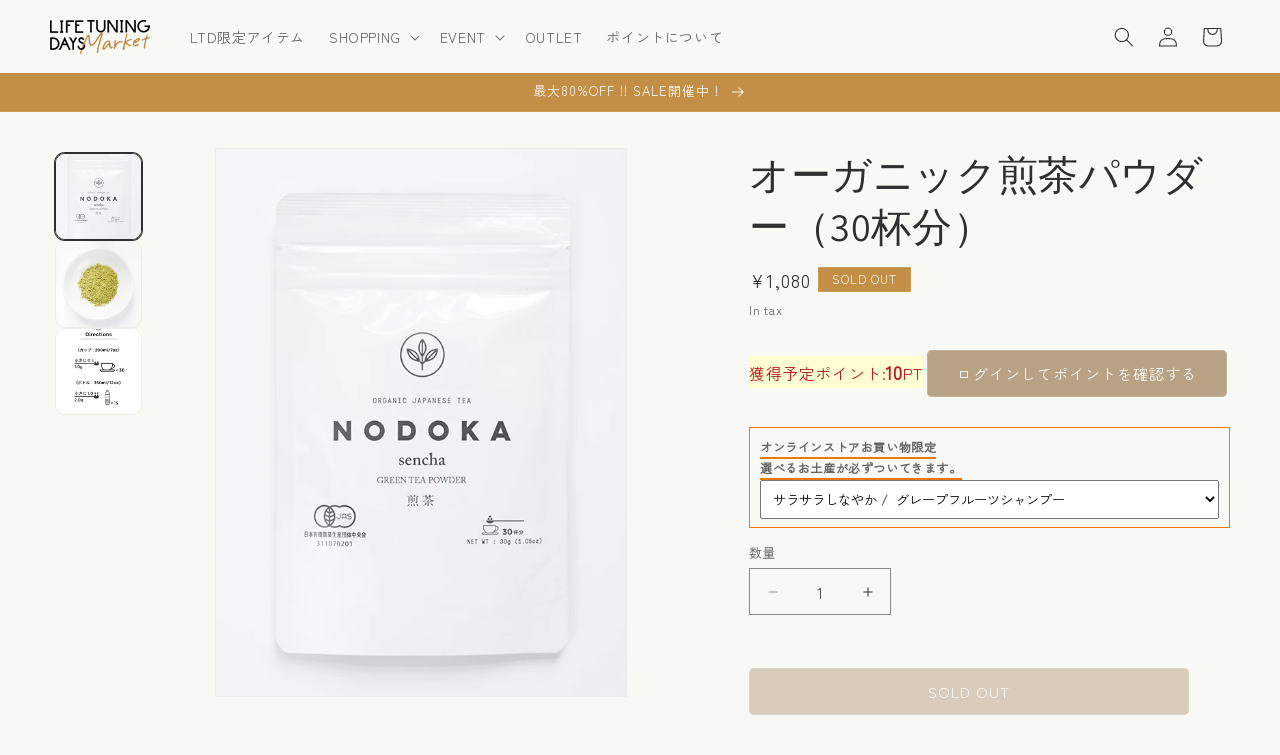

--- FILE ---
content_type: text/html; charset=utf-8
request_url: https://life-tuning-online.com/products/n3?variant=32892359573539&section_id=template--21512550547491__main
body_size: 7896
content:
<section id="shopify-section-template--21512550547491__main" class="shopify-section section"><product-info
  id="MainProduct-template--21512550547491__main"
  class="section-template--21512550547491__main-padding gradient color-scheme-3"
  data-section="template--21512550547491__main"
  data-product-id="4804204986403"
  data-update-url="true"
  data-url="/products/n3"
  
>
  <link href="//life-tuning-online.com/cdn/shop/t/9/assets/section-main-product.css?v=161818056142182136911756879093" rel="stylesheet" type="text/css" media="all" />
  <link href="//life-tuning-online.com/cdn/shop/t/9/assets/component-accordion.css?v=7971072480289620591756879093" rel="stylesheet" type="text/css" media="all" />
  <link href="//life-tuning-online.com/cdn/shop/t/9/assets/component-price.css?v=70172745017360139101756879093" rel="stylesheet" type="text/css" media="all" />
  <link href="//life-tuning-online.com/cdn/shop/t/9/assets/component-slider.css?v=14039311878856620671756879093" rel="stylesheet" type="text/css" media="all" />
  <link href="//life-tuning-online.com/cdn/shop/t/9/assets/component-rating.css?v=179577762467860590411756879093" rel="stylesheet" type="text/css" media="all" />
  <link href="//life-tuning-online.com/cdn/shop/t/9/assets/component-deferred-media.css?v=14096082462203297471756879093" rel="stylesheet" type="text/css" media="all" />

  
<link href="//life-tuning-online.com/cdn/shop/t/9/assets/product-img.css?v=75364063524769098531756879093" rel="stylesheet" type="text/css" media="all" />
<style data-shopify>.section-template--21512550547491__main-padding {
      padding-top: 27px;
      padding-bottom: 9px;
    }

    @media screen and (min-width: 750px) {
      .section-template--21512550547491__main-padding {
        padding-top: 36px;
        padding-bottom: 12px;
      }
    }


 @media screen and (max-width: 749px) {
    .addcart-btn-float {
      position:fixed;
      bottom: -20px;
	  left:0;
	  background: #fff;
      width: 100%;
      z-index: 100;
      padding: 0 1em;
      box-shadow: 0 0 3px #cfcfd1;
    }

    .float-cart-btn {
      text-align: center;
      display: block;
      background-color: #dcdc;
	  border: 1px solid;
      padding: 0 1em;
      box-shadow: 0 0 3px #cfcfd1;
    }
    .cart-btn-float-close {
      position: absolute;
      top: 10px;
	  right: 20px;
      width: 30px;
      height: 30px;
      padding-top: 5px;
      border-radius: 25px;
      border: none;
    }}

  .pt-desgin{
   display:inline-block;
   background:#ffffd2;
   color:#b81c25;
}   
  .pt-pt{
    font-weight:800;
    font-size:18px;
  }


  
.collect-list{
width:100%;
}


.tab-label {
   display: block;
   float: left;
}

.tab-label-heading:not(:last-of-type) .tab-label{
   margin-right: 2px!important;
}
/*ラジオボタンを全て非表示に*/
input[name="tab-radio"] {
   display: none;
}


.tab-label{
   background-color:#f3fff7!important ;
   color: #4D4D4D!important;
   cursor: pointer!important;
   font-size: 16px!important;
   padding: 10px 10px!important;
   transition: .3s;
 border-radius:0 5px 0 0;

}
.tab-label:hover{
   opacity: .7!important;
}
/* 選択されたタブの見た目 */
input:checked + h2 > .tab-label{
   color: #f3fff7!important;
   background-color: #4D4D4D!important;
   transition: .3s;
}
.tab-panel{
   background-color: #f3fff7;
   height: 100%;
   clear: both;
   display: none; /*パネルを非表示*/
}

 @media only screen and (max-width: 767px) {
.tab-label{
  font-size:1rem !important;
  }}

/* 選択されているチェックボックスに応じてパネルを表示 */

#tab-a:checked ~ .panel-a,
#tab-b:checked ~ .panel-b,
#tab-c:checked ~ .panel-c,
#tab-d:checked ~ .panel-d{
   display: block;
}



.tab-panel&gt;div{
   display: flex;
   height: 100%;
   align-items: center;
   justify-content: center;
}

.block-ctg{
  display:block;
  padding:1rem;
}

.tab-box{
display:flex;
}

.sen{
margin:0;
padding:0 !important;
}

.product-text{
font-size:1.2rem;
padding:1rem ;
}</style><script src="//life-tuning-online.com/cdn/shop/t/9/assets/product-info.js?v=19485075357881213091756879093" defer="defer"></script>
  <script src="//life-tuning-online.com/cdn/shop/t/9/assets/product-form.js?v=16477139885528072191756879093" defer="defer"></script>

  <div class="page-width">
    <div class="product product--medium product--left product--thumbnail_slider product--mobile-show grid grid--1-col grid--2-col-tablet">
      <div class="grid__item product__media-wrapper">
        
<media-gallery
  id="MediaGallery-template--21512550547491__main"
  role="region"
  
  class="product__column-sticky"
  
  aria-label="ギャラリービュー"
  data-desktop-layout="thumbnail_slider">
  <div
    id="GalleryStatus-template--21512550547491__main"
    class="visually-hidden"
    role="status"></div>
  <div class="media_flex">
    <div class="thumnail_list"><slider-component id="GalleryThumbnails-template--21512550547491__main" class="thumbnail-slider slider-mobile-gutter quick-add-hidden thumbnail-slider--no-slide">
           <button
        type="button"
        class="slider-button slider-button--prev small-hide medium-hide large-up-hide"
        name="previous"
        aria-label="左にスライド"
        aria-controls="GalleryThumbnails-template--21512550547491__main"
        data-step="3"
      >
        <span class="svg-wrapper"><svg class="icon icon-caret" viewBox="0 0 10 6"><path fill="currentColor" fill-rule="evenodd" d="M9.354.646a.5.5 0 0 0-.708 0L5 4.293 1.354.646a.5.5 0 0 0-.708.708l4 4a.5.5 0 0 0 .708 0l4-4a.5.5 0 0 0 0-.708" clip-rule="evenodd"/></svg>
</span>
      </button>
          <ul id="Slider-Thumbnails-template--21512550547491__main" class="thumbnail-list list-unstyled slider slider--mobile slider--tablet-up"><li
                  id="Slide-Thumbnails-template--21512550547491__main-1"
                  class="thumbnail-list__item slider__slide"
                  data-target="template--21512550547491__main-9218856747043"
                  data-media-position="1"><button
                    class="thumbnail global-media-settings global-media-settings--no-shadow"
                    aria-label="ギャラリービューに画像 (1) を読み込む"
                    
                    aria-current="true"
                    
                    aria-controls="GalleryViewer-template--21512550547491__main"
                    aria-describedby="Thumbnail-template--21512550547491__main-1
">
                    <img src="//life-tuning-online.com/cdn/shop/products/NOD_food_Sencha_01.jpg?v=1601450421&amp;width=416" alt="オーガニック煎茶パウダー（30杯分）" srcset="//life-tuning-online.com/cdn/shop/products/NOD_food_Sencha_01.jpg?v=1601450421&amp;width=54 54w, //life-tuning-online.com/cdn/shop/products/NOD_food_Sencha_01.jpg?v=1601450421&amp;width=74 74w, //life-tuning-online.com/cdn/shop/products/NOD_food_Sencha_01.jpg?v=1601450421&amp;width=104 104w, //life-tuning-online.com/cdn/shop/products/NOD_food_Sencha_01.jpg?v=1601450421&amp;width=162 162w, //life-tuning-online.com/cdn/shop/products/NOD_food_Sencha_01.jpg?v=1601450421&amp;width=208 208w, //life-tuning-online.com/cdn/shop/products/NOD_food_Sencha_01.jpg?v=1601450421&amp;width=324 324w, //life-tuning-online.com/cdn/shop/products/NOD_food_Sencha_01.jpg?v=1601450421&amp;width=416 416w" width="416" height="555" loading="lazy" sizes="(min-width: 1600px) calc((825 - 4rem) / 4),
              (min-width: 990px) calc((55.0vw - 4rem) / 4),
              (min-width: 750px) calc((100vw - 15rem) / 8),
                                                                                                                                                                                                                                                    calc((100vw - 8rem) / 3)" id="Thumbnail-template--21512550547491__main-1
">
                  </button>
                </li><li
                  id="Slide-Thumbnails-template--21512550547491__main-2"
                  class="thumbnail-list__item slider__slide"
                  data-target="template--21512550547491__main-9218856878115"
                  data-media-position="2"><button
                    class="thumbnail global-media-settings global-media-settings--no-shadow"
                    aria-label="ギャラリービューに画像 (2) を読み込む"
                    
                    aria-controls="GalleryViewer-template--21512550547491__main"
                    aria-describedby="Thumbnail-template--21512550547491__main-2
">
                    <img src="//life-tuning-online.com/cdn/shop/products/NOD_food_Sencha_02.jpg?v=1601450421&amp;width=416" alt="オーガニック煎茶パウダー（30杯分）" srcset="//life-tuning-online.com/cdn/shop/products/NOD_food_Sencha_02.jpg?v=1601450421&amp;width=54 54w, //life-tuning-online.com/cdn/shop/products/NOD_food_Sencha_02.jpg?v=1601450421&amp;width=74 74w, //life-tuning-online.com/cdn/shop/products/NOD_food_Sencha_02.jpg?v=1601450421&amp;width=104 104w, //life-tuning-online.com/cdn/shop/products/NOD_food_Sencha_02.jpg?v=1601450421&amp;width=162 162w, //life-tuning-online.com/cdn/shop/products/NOD_food_Sencha_02.jpg?v=1601450421&amp;width=208 208w, //life-tuning-online.com/cdn/shop/products/NOD_food_Sencha_02.jpg?v=1601450421&amp;width=324 324w, //life-tuning-online.com/cdn/shop/products/NOD_food_Sencha_02.jpg?v=1601450421&amp;width=416 416w" width="416" height="555" loading="lazy" sizes="(min-width: 1600px) calc((825 - 4rem) / 4),
              (min-width: 990px) calc((55.0vw - 4rem) / 4),
              (min-width: 750px) calc((100vw - 15rem) / 8),
                                                                                                                                                                                                                                                    calc((100vw - 8rem) / 3)" id="Thumbnail-template--21512550547491__main-2
">
                  </button>
                </li><li
                  id="Slide-Thumbnails-template--21512550547491__main-3"
                  class="thumbnail-list__item slider__slide"
                  data-target="template--21512550547491__main-9218857140259"
                  data-media-position="3"><button
                    class="thumbnail global-media-settings global-media-settings--no-shadow"
                    aria-label="ギャラリービューに画像 (3) を読み込む"
                    
                    aria-controls="GalleryViewer-template--21512550547491__main"
                    aria-describedby="Thumbnail-template--21512550547491__main-3
">
                    <img src="//life-tuning-online.com/cdn/shop/products/NOD_food_Sencha_03.jpg?v=1601450423&amp;width=416" alt="オーガニック煎茶パウダー（30杯分）" srcset="//life-tuning-online.com/cdn/shop/products/NOD_food_Sencha_03.jpg?v=1601450423&amp;width=54 54w, //life-tuning-online.com/cdn/shop/products/NOD_food_Sencha_03.jpg?v=1601450423&amp;width=74 74w, //life-tuning-online.com/cdn/shop/products/NOD_food_Sencha_03.jpg?v=1601450423&amp;width=104 104w, //life-tuning-online.com/cdn/shop/products/NOD_food_Sencha_03.jpg?v=1601450423&amp;width=162 162w, //life-tuning-online.com/cdn/shop/products/NOD_food_Sencha_03.jpg?v=1601450423&amp;width=208 208w, //life-tuning-online.com/cdn/shop/products/NOD_food_Sencha_03.jpg?v=1601450423&amp;width=324 324w, //life-tuning-online.com/cdn/shop/products/NOD_food_Sencha_03.jpg?v=1601450423&amp;width=416 416w" width="416" height="555" loading="lazy" sizes="(min-width: 1600px) calc((825 - 4rem) / 4),
              (min-width: 990px) calc((55.0vw - 4rem) / 4),
              (min-width: 750px) calc((100vw - 15rem) / 8),
                                                                                                                                                                                                                                                    calc((100vw - 8rem) / 3)" id="Thumbnail-template--21512550547491__main-3
">
                  </button>
                </li></ul>
         <button
        type="button"
        class="slider-button slider-button--next"
        name="next"
        aria-label="右にスライド"
      >
        <span class="svg-wrapper"><svg class="icon icon-caret" viewBox="0 0 10 6"><path fill="currentColor" fill-rule="evenodd" d="M9.354.646a.5.5 0 0 0-.708 0L5 4.293 1.354.646a.5.5 0 0 0-.708.708l4 4a.5.5 0 0 0 .708 0l4-4a.5.5 0 0 0 0-.708" clip-rule="evenodd"/></svg>
</span>
      </button>
        </slider-component></div>
    <div class="main_image">
      <slider-component id="GalleryViewer-template--21512550547491__main" class="slider-mobile-gutter"><a class="skip-to-content-link button visually-hidden quick-add-hidden" href="#ProductInfo-template--21512550547491__main">
            商品情報にスキップ
          </a><ul
          id="Slider-Gallery-template--21512550547491__main"
          class="product__media-list contains-media grid grid--peek list-unstyled slider slider--mobile"
          role="list"><li
                id="Slide-template--21512550547491__main-9218856747043"
                class="product__media-item grid__item slider__slide is-active scroll-trigger animate--fade-in"
                data-media-id="template--21512550547491__main-9218856747043">

<div
  class="product-media-container media-type-image media-fit-contain global-media-settings gradient constrain-height"
  style="--ratio: 0.75; --preview-ratio: 0.75;"
>
  <modal-opener
    class="product__modal-opener product__modal-opener--image"
    data-modal="#ProductModal-template--21512550547491__main"
  >
    <span
      class="product__media-icon motion-reduce quick-add-hidden product__media-icon--none"
      aria-hidden="true"
    >
      
          <span class="svg-wrapper"><svg xmlns="http://www.w3.org/2000/svg" fill="none" class="icon icon-plus" viewBox="0 0 19 19"><path fill="currentColor" fill-rule="evenodd" d="M4.667 7.94a.5.5 0 0 1 .499-.501l5.534-.014a.5.5 0 1 1 .002 1l-5.534.014a.5.5 0 0 1-.5-.5" clip-rule="evenodd"/><path fill="currentColor" fill-rule="evenodd" d="M7.926 4.665a.5.5 0 0 1 .501.498l.014 5.534a.5.5 0 1 1-1 .003l-.014-5.534a.5.5 0 0 1 .499-.501" clip-rule="evenodd"/><path fill="currentColor" fill-rule="evenodd" d="M12.832 3.03a6.931 6.931 0 1 0-9.802 9.802 6.931 6.931 0 0 0 9.802-9.802M2.323 2.323a7.931 7.931 0 0 1 11.296 11.136l4.628 4.628a.5.5 0 0 1-.707.707l-4.662-4.662A7.932 7.932 0 0 1 2.323 2.323" clip-rule="evenodd"/></svg>
</span>
      
    </span>

<div class="loading__spinner hidden">
  <svg xmlns="http://www.w3.org/2000/svg" class="spinner" viewBox="0 0 66 66"><circle stroke-width="6" cx="33" cy="33" r="30" fill="none" class="path"/></svg>

</div>
<div class="product__media media media--transparent">
      <img src="//life-tuning-online.com/cdn/shop/products/NOD_food_Sencha_01.jpg?v=1601450421&amp;width=1946" alt="" srcset="//life-tuning-online.com/cdn/shop/products/NOD_food_Sencha_01.jpg?v=1601450421&amp;width=246 246w, //life-tuning-online.com/cdn/shop/products/NOD_food_Sencha_01.jpg?v=1601450421&amp;width=493 493w, //life-tuning-online.com/cdn/shop/products/NOD_food_Sencha_01.jpg?v=1601450421&amp;width=600 600w, //life-tuning-online.com/cdn/shop/products/NOD_food_Sencha_01.jpg?v=1601450421&amp;width=713 713w, //life-tuning-online.com/cdn/shop/products/NOD_food_Sencha_01.jpg?v=1601450421&amp;width=823 823w, //life-tuning-online.com/cdn/shop/products/NOD_food_Sencha_01.jpg?v=1601450421&amp;width=990 990w, //life-tuning-online.com/cdn/shop/products/NOD_food_Sencha_01.jpg?v=1601450421&amp;width=1100 1100w, //life-tuning-online.com/cdn/shop/products/NOD_food_Sencha_01.jpg?v=1601450421&amp;width=1206 1206w, //life-tuning-online.com/cdn/shop/products/NOD_food_Sencha_01.jpg?v=1601450421&amp;width=1346 1346w, //life-tuning-online.com/cdn/shop/products/NOD_food_Sencha_01.jpg?v=1601450421&amp;width=1426 1426w, //life-tuning-online.com/cdn/shop/products/NOD_food_Sencha_01.jpg?v=1601450421&amp;width=1646 1646w, //life-tuning-online.com/cdn/shop/products/NOD_food_Sencha_01.jpg?v=1601450421&amp;width=1946 1946w" width="1946" height="2595" class="image-magnify-none" sizes="(min-width: 1600px) 825px, (min-width: 990px) calc(55.0vw - 10rem), (min-width: 750px) calc((100vw - 11.5rem) / 2), calc(100vw / 1 - 4rem)">
    </div>
    <button
      class="product__media-toggle quick-add-hidden product__media-zoom-none"
      type="button"
      aria-haspopup="dialog"
      data-media-id="9218856747043"
    >
      <span class="visually-hidden">
        モーダルでメディア (1) を開く
      </span>
    </button>
  </modal-opener></div>

              </li><li
                id="Slide-template--21512550547491__main-9218856878115"
                class="product__media-item grid__item slider__slide scroll-trigger animate--fade-in"
                data-media-id="template--21512550547491__main-9218856878115">

<div
  class="product-media-container media-type-image media-fit-contain global-media-settings gradient constrain-height"
  style="--ratio: 0.75; --preview-ratio: 0.75;"
>
  <modal-opener
    class="product__modal-opener product__modal-opener--image"
    data-modal="#ProductModal-template--21512550547491__main"
  >
    <span
      class="product__media-icon motion-reduce quick-add-hidden product__media-icon--none"
      aria-hidden="true"
    >
      
          <span class="svg-wrapper"><svg xmlns="http://www.w3.org/2000/svg" fill="none" class="icon icon-plus" viewBox="0 0 19 19"><path fill="currentColor" fill-rule="evenodd" d="M4.667 7.94a.5.5 0 0 1 .499-.501l5.534-.014a.5.5 0 1 1 .002 1l-5.534.014a.5.5 0 0 1-.5-.5" clip-rule="evenodd"/><path fill="currentColor" fill-rule="evenodd" d="M7.926 4.665a.5.5 0 0 1 .501.498l.014 5.534a.5.5 0 1 1-1 .003l-.014-5.534a.5.5 0 0 1 .499-.501" clip-rule="evenodd"/><path fill="currentColor" fill-rule="evenodd" d="M12.832 3.03a6.931 6.931 0 1 0-9.802 9.802 6.931 6.931 0 0 0 9.802-9.802M2.323 2.323a7.931 7.931 0 0 1 11.296 11.136l4.628 4.628a.5.5 0 0 1-.707.707l-4.662-4.662A7.932 7.932 0 0 1 2.323 2.323" clip-rule="evenodd"/></svg>
</span>
      
    </span>

<div class="loading__spinner hidden">
  <svg xmlns="http://www.w3.org/2000/svg" class="spinner" viewBox="0 0 66 66"><circle stroke-width="6" cx="33" cy="33" r="30" fill="none" class="path"/></svg>

</div>
<div class="product__media media media--transparent">
      <img src="//life-tuning-online.com/cdn/shop/products/NOD_food_Sencha_02.jpg?v=1601450421&amp;width=1946" alt="" srcset="//life-tuning-online.com/cdn/shop/products/NOD_food_Sencha_02.jpg?v=1601450421&amp;width=246 246w, //life-tuning-online.com/cdn/shop/products/NOD_food_Sencha_02.jpg?v=1601450421&amp;width=493 493w, //life-tuning-online.com/cdn/shop/products/NOD_food_Sencha_02.jpg?v=1601450421&amp;width=600 600w, //life-tuning-online.com/cdn/shop/products/NOD_food_Sencha_02.jpg?v=1601450421&amp;width=713 713w, //life-tuning-online.com/cdn/shop/products/NOD_food_Sencha_02.jpg?v=1601450421&amp;width=823 823w, //life-tuning-online.com/cdn/shop/products/NOD_food_Sencha_02.jpg?v=1601450421&amp;width=990 990w, //life-tuning-online.com/cdn/shop/products/NOD_food_Sencha_02.jpg?v=1601450421&amp;width=1100 1100w, //life-tuning-online.com/cdn/shop/products/NOD_food_Sencha_02.jpg?v=1601450421&amp;width=1206 1206w, //life-tuning-online.com/cdn/shop/products/NOD_food_Sencha_02.jpg?v=1601450421&amp;width=1346 1346w, //life-tuning-online.com/cdn/shop/products/NOD_food_Sencha_02.jpg?v=1601450421&amp;width=1426 1426w, //life-tuning-online.com/cdn/shop/products/NOD_food_Sencha_02.jpg?v=1601450421&amp;width=1646 1646w, //life-tuning-online.com/cdn/shop/products/NOD_food_Sencha_02.jpg?v=1601450421&amp;width=1946 1946w" width="1946" height="2595" loading="lazy" class="image-magnify-none" sizes="(min-width: 1600px) 825px, (min-width: 990px) calc(55.0vw - 10rem), (min-width: 750px) calc((100vw - 11.5rem) / 2), calc(100vw / 1 - 4rem)">
    </div>
    <button
      class="product__media-toggle quick-add-hidden product__media-zoom-none"
      type="button"
      aria-haspopup="dialog"
      data-media-id="9218856878115"
    >
      <span class="visually-hidden">
        モーダルでメディア (2) を開く
      </span>
    </button>
  </modal-opener></div>

              </li><li
                id="Slide-template--21512550547491__main-9218857140259"
                class="product__media-item grid__item slider__slide scroll-trigger animate--fade-in"
                data-media-id="template--21512550547491__main-9218857140259">

<div
  class="product-media-container media-type-image media-fit-contain global-media-settings gradient constrain-height"
  style="--ratio: 0.75; --preview-ratio: 0.75;"
>
  <modal-opener
    class="product__modal-opener product__modal-opener--image"
    data-modal="#ProductModal-template--21512550547491__main"
  >
    <span
      class="product__media-icon motion-reduce quick-add-hidden product__media-icon--none"
      aria-hidden="true"
    >
      
          <span class="svg-wrapper"><svg xmlns="http://www.w3.org/2000/svg" fill="none" class="icon icon-plus" viewBox="0 0 19 19"><path fill="currentColor" fill-rule="evenodd" d="M4.667 7.94a.5.5 0 0 1 .499-.501l5.534-.014a.5.5 0 1 1 .002 1l-5.534.014a.5.5 0 0 1-.5-.5" clip-rule="evenodd"/><path fill="currentColor" fill-rule="evenodd" d="M7.926 4.665a.5.5 0 0 1 .501.498l.014 5.534a.5.5 0 1 1-1 .003l-.014-5.534a.5.5 0 0 1 .499-.501" clip-rule="evenodd"/><path fill="currentColor" fill-rule="evenodd" d="M12.832 3.03a6.931 6.931 0 1 0-9.802 9.802 6.931 6.931 0 0 0 9.802-9.802M2.323 2.323a7.931 7.931 0 0 1 11.296 11.136l4.628 4.628a.5.5 0 0 1-.707.707l-4.662-4.662A7.932 7.932 0 0 1 2.323 2.323" clip-rule="evenodd"/></svg>
</span>
      
    </span>

<div class="loading__spinner hidden">
  <svg xmlns="http://www.w3.org/2000/svg" class="spinner" viewBox="0 0 66 66"><circle stroke-width="6" cx="33" cy="33" r="30" fill="none" class="path"/></svg>

</div>
<div class="product__media media media--transparent">
      <img src="//life-tuning-online.com/cdn/shop/products/NOD_food_Sencha_03.jpg?v=1601450423&amp;width=1946" alt="" srcset="//life-tuning-online.com/cdn/shop/products/NOD_food_Sencha_03.jpg?v=1601450423&amp;width=246 246w, //life-tuning-online.com/cdn/shop/products/NOD_food_Sencha_03.jpg?v=1601450423&amp;width=493 493w, //life-tuning-online.com/cdn/shop/products/NOD_food_Sencha_03.jpg?v=1601450423&amp;width=600 600w, //life-tuning-online.com/cdn/shop/products/NOD_food_Sencha_03.jpg?v=1601450423&amp;width=713 713w, //life-tuning-online.com/cdn/shop/products/NOD_food_Sencha_03.jpg?v=1601450423&amp;width=823 823w, //life-tuning-online.com/cdn/shop/products/NOD_food_Sencha_03.jpg?v=1601450423&amp;width=990 990w, //life-tuning-online.com/cdn/shop/products/NOD_food_Sencha_03.jpg?v=1601450423&amp;width=1100 1100w, //life-tuning-online.com/cdn/shop/products/NOD_food_Sencha_03.jpg?v=1601450423&amp;width=1206 1206w, //life-tuning-online.com/cdn/shop/products/NOD_food_Sencha_03.jpg?v=1601450423&amp;width=1346 1346w, //life-tuning-online.com/cdn/shop/products/NOD_food_Sencha_03.jpg?v=1601450423&amp;width=1426 1426w, //life-tuning-online.com/cdn/shop/products/NOD_food_Sencha_03.jpg?v=1601450423&amp;width=1646 1646w, //life-tuning-online.com/cdn/shop/products/NOD_food_Sencha_03.jpg?v=1601450423&amp;width=1946 1946w" width="1946" height="2595" loading="lazy" class="image-magnify-none" sizes="(min-width: 1600px) 825px, (min-width: 990px) calc(55.0vw - 10rem), (min-width: 750px) calc((100vw - 11.5rem) / 2), calc(100vw / 1 - 4rem)">
    </div>
    <button
      class="product__media-toggle quick-add-hidden product__media-zoom-none"
      type="button"
      aria-haspopup="dialog"
      data-media-id="9218857140259"
    >
      <span class="visually-hidden">
        モーダルでメディア (3) を開く
      </span>
    </button>
  </modal-opener></div>

              </li></ul><div class="slider-buttons no-js-hidden quick-add-hidden small-hide">
             <button
        type="button"
        class="slider-button slider-button--prev small-hide medium-hide large-up-hide"
        name="previous"
        aria-label="左にスライド"
        aria-controls="GalleryThumbnails-template--21512550547491__main"
        data-step="3"
      >
        <span class="svg-wrapper"><svg class="icon icon-caret" viewBox="0 0 10 6"><path fill="currentColor" fill-rule="evenodd" d="M9.354.646a.5.5 0 0 0-.708 0L5 4.293 1.354.646a.5.5 0 0 0-.708.708l4 4a.5.5 0 0 0 .708 0l4-4a.5.5 0 0 0 0-.708" clip-rule="evenodd"/></svg>
</span>
      </button>
            <div class="slider-counter caption">
              <span class="slider-counter--current">1</span>
              <span aria-hidden="true">
                /
              </span>
              <span class="visually-hidden">の</span>
              <span class="slider-counter--total">3</span>
            </div>
               
          </div></slider-component>
    </div>
  </div></media-gallery>
      </div>
      <div class="product__info-wrapper grid__item scroll-trigger animate--slide-in">
        <section
          id="ProductInfo-template--21512550547491__main"
          class="product__info-container product__column-sticky"
        ><div class="product__title" >
                  <h1>オーガニック煎茶パウダー（30杯分）</h1>
                  <a href="/products/n3" class="product__title">
                    <h2 class="h1">
                      オーガニック煎茶パウダー（30杯分）
                    </h2>
                  </a>
                </div><div id="price-template--21512550547491__main" role="status" >
<div
    class="
      price price--large price--sold-out price--show-badge"
  >
    <div class="price__container"><div class="price__regular"><span class="visually-hidden visually-hidden--inline">通常価格</span>
          <span class="price-item price-item--regular">
            ¥1,080
          </span></div>
      <div class="price__sale">
          <span class="visually-hidden visually-hidden--inline">通常価格</span>
          <span>
            <s class="price-item price-item--regular">
              
                
              
            </s>
          </span><span class="visually-hidden visually-hidden--inline">SALE</span>
        <span class="price-item price-item--sale price-item--last">
          ¥1,080
        </span>
      </div>
      <small class="unit-price caption hidden">
        <span class="visually-hidden">単価</span>
        <span class="price-item price-item--last">
          <span></span>
          <span aria-hidden="true">/</span>
          <span class="visually-hidden">&nbsp;あたり&nbsp;</span>
          <span>
          </span>
        </span>
      </small>
    </div><span class="badge price__badge-sale color-scheme-2">
        SALE
      </span>

      <span class="badge price__badge-sold-out color-scheme-2">
        SOLD OUT
      </span></div>

</div><div class="product__tax caption rte">In tax
</div><div ><form method="post" action="/cart/add" id="product-form-installment-template--21512550547491__main" accept-charset="UTF-8" class="installment caption-large" enctype="multipart/form-data"><input type="hidden" name="form_type" value="product" /><input type="hidden" name="utf8" value="✓" /><input type="hidden" name="id" value="32892359573539">
                    
<input type="hidden" name="product-id" value="4804204986403" /><input type="hidden" name="section-id" value="template--21512550547491__main" /></form></div>

          <p class="pt-desgin">獲得予定ポイント:<span class="pt-pt">10</span>PT</p>
          
          <a href="https://life-tuning-online.com/account/login" class="button"> ログインしてポイントを確認する </a>
          
<div id="shopify-block-Ac1pZSzZYaXpKOHB1O__shopify_apps_blocks_dokopoi_customer_v2_76829e09_68d0_4a74_bcca_a1319e063714_BTa3T3" class="shopify-block shopify-app-block">
  <script>
  let remaining_shopdomain = "life-tuning-online.myshopify.com"
  let remaining_cs_id = ""
  let remaining_csemail = ""
  let remaining_csfirst_name = ""
  let remaining_cslast_name = ""
  let remaining_currency = "JPY"
</script><style>
.ltd-point{
  border-radius: 2px;
   display:inline-block;
   background:#4ecece;
   color:#ffff;
    font-weight:800;
    font-size:18px;
}
</style><div id="dokopoiRemainingPointBlock" class="ltd-point" style="display:none; text-align:center;"></div>
</div>
<p
                  class="product__inventory"
                  
                  id="Inventory-template--21512550547491__main"
                  role="status"
                ></p><script>
    setInterval(myTimer, 3000);
  
    function myTimer() {
      const realtime = document.getElementById('realtime');
      const section_id = 'template--21512550547491__main';
      const params = new URLSearchParams(window.location.search);
      let variant = '';
      if (params.has('variant')) {
        variant = params.get('variant');
      } else {
        variant = '32892359573539';
      }
      fetch(window.location.pathname + '?variant=' + variant + '&section_id=' + section_id)
        .then((response) => response.text())
        .then((responseText) => {
          const html = new DOMParser().parseFromString(responseText, 'text/html');
          realtime.innerHTML = html.getElementById('realtime').firstChild.nodeValue;
        });
    }
  </script>



<!--備考欄カスタム-->




 <!--備考欄カスタム-->
 <!--備考欄カスタム-->
  <style>
    .line-item-property__field{
    font-size: 12px;
    border: 1px solid #ee7801;
    width: 100%;
    padding: 8px 10px;
    margin-top: 12px;
    }
    .required{
    width: 100%;
    padding: 8px;
    margin-top: 2px;
    }
    </style>



            <div>
    <p class="line-item-property__field">
    <span style=" font-weight: bold; border-bottom: 2px solid #ee7801; padding-bottom: 2px;"> オンラインストアお買い物限定<br>
選べるお土産が必ずついてきます。</span><br>
  <label for="option"></label>
            <select required class="required" id="" name="properties[ノベルティ]"  id="option" name="item[Option]" placeholder="" class="line-item-property" form="product-form-template--21512550547491__main" >
　
    
    <option value="インナーケア">サラサラしなやか /  グレープフルーツシャンプー</option>
    <option value="ライフスタイル">すっきりクール / ミントシャンプー</option>
  </select>
</p>
            </div>
                        



  <!--備考欄カスタム--><div
                  id="Quantity-Form-template--21512550547491__main"
                  class="product-form__input product-form__quantity"
                  
                >
                  
                  

                  <label class="quantity__label form__label" for="Quantity-template--21512550547491__main">
                    数量
                    <span class="quantity__rules-cart hidden">

<div class="loading__spinner hidden">
  <svg xmlns="http://www.w3.org/2000/svg" class="spinner" viewBox="0 0 66 66"><circle stroke-width="6" cx="33" cy="33" r="30" fill="none" class="path"/></svg>

</div>
<span
                        >(カートに<span class="quantity-cart">0</span>)</span
                      >
                    </span>
                  </label>
                  <div class="price-per-item__container">
                    <quantity-input class="quantity" data-url="/products/n3" data-section="template--21512550547491__main">
                      <button class="quantity__button" name="minus" type="button">
                        <span class="visually-hidden">オーガニック煎茶パウダー（30杯分）の数量を減らす</span>
                        <span class="svg-wrapper"><svg xmlns="http://www.w3.org/2000/svg" fill="none" class="icon icon-minus" viewBox="0 0 10 2"><path fill="currentColor" fill-rule="evenodd" d="M.5 1C.5.7.7.5 1 .5h8a.5.5 0 1 1 0 1H1A.5.5 0 0 1 .5 1" clip-rule="evenodd"/></svg>
</span>
                      </button>
                      <input
                        class="quantity__input"
                        type="number"
                        name="quantity"
                        id="Quantity-template--21512550547491__main"
                        data-cart-quantity="0"
                        data-min="1"
                        min="1"
                        
                        step="1"
                        value="1"
                        form="product-form-template--21512550547491__main"
                      >
                      <button class="quantity__button" name="plus" type="button">
                        <span class="visually-hidden">オーガニック煎茶パウダー（30杯分）の数量を増やす</span>
                        <span class="svg-wrapper"><svg xmlns="http://www.w3.org/2000/svg" fill="none" class="icon icon-plus" viewBox="0 0 10 10"><path fill="currentColor" fill-rule="evenodd" d="M1 4.51a.5.5 0 0 0 0 1h3.5l.01 3.5a.5.5 0 0 0 1-.01V5.5l3.5-.01a.5.5 0 0 0-.01-1H5.5L5.49.99a.5.5 0 0 0-1 .01v3.5l-3.5.01z" clip-rule="evenodd"/></svg>
</span>
                      </button>
                    </quantity-input></div>
                  <div class="quantity__rules caption" id="Quantity-Rules-template--21512550547491__main"></div></div>
<div ><product-form
      class="product-form"
      data-hide-errors="false"
      data-section-id="template--21512550547491__main"
    >
      <div class="product-form__error-message-wrapper" role="alert" hidden>
        <span class="svg-wrapper"><svg class="icon icon-error" viewBox="0 0 13 13"><circle cx="6.5" cy="6.5" r="5.5" stroke="#fff" stroke-width="2"/><circle cx="6.5" cy="6.5" r="5.5" fill="#EB001B" stroke="#EB001B" stroke-width=".7"/><path fill="#fff" d="m5.874 3.528.1 4.044h1.053l.1-4.044zm.627 6.133c.38 0 .68-.288.68-.656s-.3-.656-.68-.656-.681.288-.681.656.3.656.68.656"/><path fill="#fff" stroke="#EB001B" stroke-width=".7" d="M5.874 3.178h-.359l.01.359.1 4.044.008.341h1.736l.008-.341.1-4.044.01-.359H5.873Zm.627 6.833c.56 0 1.03-.432 1.03-1.006s-.47-1.006-1.03-1.006-1.031.432-1.031 1.006.47 1.006 1.03 1.006Z"/></svg>
</span>
        <span class="product-form__error-message"></span>
      </div><form method="post" action="/cart/add" id="product-form-template--21512550547491__main" accept-charset="UTF-8" class="form" enctype="multipart/form-data" novalidate="novalidate" data-type="add-to-cart-form"><input type="hidden" name="form_type" value="product" /><input type="hidden" name="utf8" value="✓" /><input
          type="hidden"
          name="id"
          value="32892359573539"
          
            disabled
          
          class="product-variant-id"
        ><div class="product-form__buttons">　　　　　
<button
            id="ProductSubmitButton-template--21512550547491__main"
            type="submit"
             name="add"
            name="add"
            class="product-form__submit button button--full-width button--primary"

             disabled>


        <span>SOLD OUT
</span>

<div class="loading__spinner hidden">
  <svg xmlns="http://www.w3.org/2000/svg" class="spinner" viewBox="0 0 66 66"><circle stroke-width="6" cx="33" cy="33" r="30" fill="none" class="path"/></svg>

</div>
</button></div><input type="hidden" name="product-id" value="4804204986403" /><input type="hidden" name="section-id" value="template--21512550547491__main" /></form></product-form>　　　　　
        

<link href="//life-tuning-online.com/cdn/shop/t/9/assets/component-pickup-availability.css?v=34645222959864780961756879093" rel="stylesheet" type="text/css" media="all" />
<pickup-availability
      class="product__pickup-availabilities quick-add-hidden"
      
      data-root-url="/"
      data-variant-id="32892359573539"
      data-has-only-default-variant="true"
      data-product-page-color-scheme="gradient color-scheme-3"
    >
      <template>
        <pickup-availability-preview class="pickup-availability-preview">
          <span class="svg-wrapper"><svg xmlns="http://www.w3.org/2000/svg" fill="none" class="icon icon-unavailable" viewBox="0 0 20 20"><path fill="#DE3618" stroke="#fff" d="M13.94 3.94 10 7.878l-3.94-3.94A1.499 1.499 0 1 0 3.94 6.06L7.88 10l-3.94 3.94a1.499 1.499 0 1 0 2.12 2.12L10 12.12l3.94 3.94a1.497 1.497 0 0 0 2.12 0 1.5 1.5 0 0 0 0-2.12L12.122 10l3.94-3.94a1.499 1.499 0 1 0-2.121-2.12z"/></svg>
</span>
          <div class="pickup-availability-info">
            <p class="caption-large">受取状況を読み込めませんでした</p>
            <button class="pickup-availability-button link link--text underlined-link">
              更新
            </button>
          </div>
        </pickup-availability-preview>
      </template>
    </pickup-availability>

    <script src="//life-tuning-online.com/cdn/shop/t/9/assets/pickup-availability.js?v=78418059211521962961756879093" defer="defer"></script></div>
<div class="product__description rte quick-add-hidden" >
                    ライフチューニングデイズがお勧め！世界が注目する日本が誇るスーパーフード「Ｍａｔｃｈａ（抹茶）」。<br data-mce-fragment="1">日本で約３％のオーガニック認証の国産茶葉を使用。一番茶の煎茶だけがもつ<br data-mce-fragment="1">甘み・旨味・渋みの調和を味わう煎茶パウダー。<br data-mce-fragment="1"><br data-mce-fragment="1">香りと旨味に加えてやさしい渋みを味わえるます。<br data-mce-fragment="1">煎茶は日光をしっかり浴びて自然栽培で育てられるため、ビタミンC・ミネラルに加え非常に多くのカテキンが含まれています。<br data-mce-fragment="1"><br data-mce-fragment="1">【内容量】 30g（30杯分）<br data-mce-fragment="1"><br data-mce-fragment="1">有機JAS認証
<br><br><br>
<div>
<p><a href="https://life-tuning-online.com/collections/nodoka" style="color: #883c9c;">NODOKAの全商品を見る</a><img data-mce-fragment="1" alt="" src="https://cdn.shopify.com/s/files/1/0275/0772/0227/files/2020-12-23_13.43.14_32x32.png?v=1608699317"></p>
<br><br>
<p data-mce-fragment="1"><span><strong>配送<br></strong>通常はご注文より1～3営業日での発送となります。</span><br><span>商品によっては、お届けまで1～2週間かかる場合がございますので予めご了承ください。<br><br></span></p>
<p><strong>価格</strong><br>商品価格は「消費税込み」で表示しています。</p>
<p><br><strong>商品サイズ<br></strong>当ショップで取り扱う商品のサイズにつきましては、各商品のページでご案内しておりますので、ご注文の前にお確かめください。なお、同じような商品でも製造メーカーによって若干サイズが異なる場合がございますので、あらかじめご了承ください。</p>
<p><br><strong>商品画像<br></strong>パソコンやスマートフォンの特性や設定の関係で、商品の色、素材感については若干実物との違いが生じる場合がございます。<br>柄のある商品については、柄の出方が変わることがございます。</p>
</div>
                  </div><p>商品サイズ</p>
<h5>当ショップで取り扱う商品のサイズにつきましては、各商品のページでご案内しておりますので、ご注文の前にお確かめください。なお、同じような商品でも製造メーカーによって若干サイズが異なる場合がございますので、あらかじめご了承ください。</h5>
<p>商品画像</p>
<h5>パソコンやスマートフォンの特性や設定の関係で、商品の色、素材感については若干実物との違いが生じる場合がございます。
柄のある商品については、柄の出方が変わることがございます。</h5>
<p>配送</p>
<h5>通常はご注文より1～3営業日での発送となります。
商品によっては、お届けまで1～2週間かかる場合がございますので予めご了承ください</h5>
<a href="/products/n3" class="link product__view-details animate-arrow">
            詳細を表示する
<svg xmlns="http://www.w3.org/2000/svg" fill="none" class="icon icon-arrow" viewBox="0 0 14 10"><path fill="currentColor" fill-rule="evenodd" d="M8.537.808a.5.5 0 0 1 .817-.162l4 4a.5.5 0 0 1 0 .708l-4 4a.5.5 0 1 1-.708-.708L11.793 5.5H1a.5.5 0 0 1 0-1h10.793L8.646 1.354a.5.5 0 0 1-.109-.546" clip-rule="evenodd"/></svg>
</a>
        </section>
      </div>
    </div>

    

<product-modal id="ProductModal-template--21512550547491__main" class="product-media-modal media-modal">
  <div
    class="product-media-modal__dialog color-scheme-3 gradient"
    role="dialog"
    aria-label="メディアギャラリー"
    aria-modal="true"
    tabindex="-1"
  >
    <button
      id="ModalClose-template--21512550547491__main"
      type="button"
      class="product-media-modal__toggle"
      aria-label="閉じる"
    >
      <svg xmlns="http://www.w3.org/2000/svg" fill="none" class="icon icon-close" viewBox="0 0 18 17"><path fill="currentColor" d="M.865 15.978a.5.5 0 0 0 .707.707l7.433-7.431 7.579 7.282a.501.501 0 0 0 .846-.37.5.5 0 0 0-.153-.351L9.712 8.546l7.417-7.416a.5.5 0 1 0-.707-.708L8.991 7.853 1.413.573a.5.5 0 1 0-.693.72l7.563 7.268z"/></svg>

    </button>

    <div
      class="product-media-modal__content color-scheme-3 gradient"
      role="document"
      aria-label="メディアギャラリー"
      tabindex="0"
    >
<img
    class="global-media-settings global-media-settings--no-shadow"
    srcset="//life-tuning-online.com/cdn/shop/products/NOD_food_Sencha_01.jpg?v=1601450421&width=550 550w,//life-tuning-online.com/cdn/shop/products/NOD_food_Sencha_01.jpg?v=1601450421 600w
    "
    sizes="(min-width: 750px) calc(100vw - 22rem), 1100px"
    src="//life-tuning-online.com/cdn/shop/products/NOD_food_Sencha_01.jpg?v=1601450421&width=1445"
    alt="オーガニック煎茶パウダー（30杯分）"
    loading="lazy"
    width="1100"
    height="1467"
    data-media-id="9218856747043"
  >
<img
    class="global-media-settings global-media-settings--no-shadow"
    srcset="//life-tuning-online.com/cdn/shop/products/NOD_food_Sencha_02.jpg?v=1601450421&width=550 550w,//life-tuning-online.com/cdn/shop/products/NOD_food_Sencha_02.jpg?v=1601450421 600w
    "
    sizes="(min-width: 750px) calc(100vw - 22rem), 1100px"
    src="//life-tuning-online.com/cdn/shop/products/NOD_food_Sencha_02.jpg?v=1601450421&width=1445"
    alt="オーガニック煎茶パウダー（30杯分）"
    loading="lazy"
    width="1100"
    height="1467"
    data-media-id="9218856878115"
  >
<img
    class="global-media-settings global-media-settings--no-shadow"
    srcset="//life-tuning-online.com/cdn/shop/products/NOD_food_Sencha_03.jpg?v=1601450423&width=550 550w,//life-tuning-online.com/cdn/shop/products/NOD_food_Sencha_03.jpg?v=1601450423 600w
    "
    sizes="(min-width: 750px) calc(100vw - 22rem), 1100px"
    src="//life-tuning-online.com/cdn/shop/products/NOD_food_Sencha_03.jpg?v=1601450423&width=1445"
    alt="オーガニック煎茶パウダー（30杯分）"
    loading="lazy"
    width="1100"
    height="1467"
    data-media-id="9218857140259"
  ></div>
  </div>
</product-modal>


    
<script src="//life-tuning-online.com/cdn/shop/t/9/assets/product-modal.js?v=116616134454508949461756879093" defer="defer"></script>
      <script src="//life-tuning-online.com/cdn/shop/t/9/assets/media-gallery.js?v=53998976194532824491756879093" defer="defer"></script><script type="application/ld+json">
      {"@context":"http:\/\/schema.org\/","@id":"\/products\/n3#product","@type":"Product","brand":{"@type":"Brand","name":"NODOKA"},"category":"フード","description":"ライフチューニングデイズがお勧め！世界が注目する日本が誇るスーパーフード「Ｍａｔｃｈａ（抹茶）」。日本で約３％のオーガニック認証の国産茶葉を使用。一番茶の煎茶だけがもつ甘み・旨味・渋みの調和を味わう煎茶パウダー。香りと旨味に加えてやさしい渋みを味わえるます。煎茶は日光をしっかり浴びて自然栽培で育てられるため、ビタミンC・ミネラルに加え非常に多くのカテキンが含まれています。【内容量】 30g（30杯分）有機JAS認証\n\n\nNODOKAの全商品を見る\n\n配送通常はご注文より1～3営業日での発送となります。商品によっては、お届けまで1～2週間かかる場合がございますので予めご了承ください。\n価格商品価格は「消費税込み」で表示しています。\n商品サイズ当ショップで取り扱う商品のサイズにつきましては、各商品のページでご案内しておりますので、ご注文の前にお確かめください。なお、同じような商品でも製造メーカーによって若干サイズが異なる場合がございますので、あらかじめご了承ください。\n商品画像パソコンやスマートフォンの特性や設定の関係で、商品の色、素材感については若干実物との違いが生じる場合がございます。柄のある商品については、柄の出方が変わることがございます。\n","gtin":"4580547070033","image":"https:\/\/life-tuning-online.com\/cdn\/shop\/products\/NOD_food_Sencha_01.jpg?v=1601450421\u0026width=1920","name":"オーガニック煎茶パウダー（30杯分）","offers":{"@id":"\/products\/n3?variant=32892359573539#offer","@type":"Offer","availability":"http:\/\/schema.org\/OutOfStock","price":"1080","priceCurrency":"JPY","url":"https:\/\/life-tuning-online.com\/products\/n3?variant=32892359573539"},"sku":"n3","url":"https:\/\/life-tuning-online.com\/products\/n3"}
    </script>
  </div>
</product-info>


<style> #shopify-section-template--21512550547491__main .dokopoi_customer {padding: 0;} </style></section>

--- FILE ---
content_type: text/css
request_url: https://life-tuning-online.com/cdn/shop/t/9/assets/ltd.css?v=65292604961952359711756879093
body_size: -592
content:
.pc-br{display:block!important}.sp-br{display:none!important}@media only screen and (max-width: 767px){.pc-br{display:none!important}.sp-br{display:block!important}}.ltd-bg{background-image:url(/cdn/shop/files/3ltd_ed111912-5479-49e0-be31-e905dfcd5838.webp?v=1751192016);position:relative;width:100%;height:60%;margin:0;padding:0;vertical-align:top;background-size:cover;background-repeat:no-repeat;background-position:center;object-fit:cover;overflow:hidden;display:flex;justify-content:center;align-items:center}.ltd-block{display:block;margin:2rem;width:800px;height:auto;background-color:#fffeeee6;border-radius:5px}.ltd-tittle{font-weight:900;text-align:center;margin:0;padding:1rem}.ltd-lead,.ltd-text{text-align:center;margin:0;padding:1rem}
/*# sourceMappingURL=/cdn/shop/t/9/assets/ltd.css.map?v=65292604961952359711756879093 */


--- FILE ---
content_type: text/css
request_url: https://life-tuning-online.com/cdn/shop/t/9/assets/product-img.css?v=75364063524769098531756879093
body_size: -559
content:
.media_flex{display:flex;flex-wrap:wrap}.media_flex .thumnail_list{width:15%}@media screen and (max-width: 989px) and (min-width: 750px){.media_flex .thumnail_list{width:100%;order:2}}@media screen and (max-width: 749px){.media_flex .thumnail_list{width:100%;order:2}}.media_flex .main_image{width:85%}@media screen and (max-width: 989px) and (min-width: 750px){.media_flex .main_image{width:100%;order:1}}@media screen and (max-width: 749px){.media_flex .main_image{width:100%;order:1}}@media screen and (min-width: 990px){.thumbnail{border-radius:10px}.product--thumbnail_slider .slider-mobile-gutter .slider-button{display:none}.thumbnail-slider .thumbnail-list.slider--tablet-up{flex-direction:column;height:620px;overflow:scroll}.thumbnail-list.slider--tablet-up .thumbnail-list__item.slider__slide{width:100%}}
/*# sourceMappingURL=/cdn/shop/t/9/assets/product-img.css.map?v=75364063524769098531756879093 */


--- FILE ---
content_type: text/javascript
request_url: https://life-tuning-online.com/cdn/shop/t/9/assets/sliders.js?v=58609565721057439271758630415
body_size: -481
content:
$(".slider-show").slick({autoplay:!1,speed:300,lazyLoad:"ondemand",slidesToShow:1,slideToscroll:1,arrows:!1,dots:!0,infinite:!0,centerMode:!0,centerPadding:"0%",responsive:[{breakpoint:767,settings:{centerPadding:"0%",slidesToShow:1}}]}),$(".full").slick({arrows:!1,dots:!0,autoplay:!0,autoplaySpeed:3e3,fade:!0,speed:1500,pauseOnFocus:!1,pauseOnHover:!1,pauseOnDotsHover:!1}),$(".category-card").slick({autoplay:!1,speed:300,lazyLoad:"ondemand",slidesToShow:5,slideToscroll:1,arrows:!1,dots:!1,infinite:!0,centerMode:!0,centerPadding:"5%",responsive:[{breakpoint:1488,settings:{slidesToShow:4,centerPadding:"10%"}},{breakpoint:767,settings:{slidesToShow:1,centerPadding:"10%"}}]});
//# sourceMappingURL=/cdn/shop/t/9/assets/sliders.js.map?v=58609565721057439271758630415


--- FILE ---
content_type: text/javascript
request_url: https://life-tuning-online.com/cdn/shop/t/9/assets/ltd.js?v=129701266130305138331756879093
body_size: -525
content:
function SmoothTextAnime(){$(".smoothTextTrigger").each(function(){var elemPos=$(this).offset().top-50,scroll=$(window).scrollTop(),windowHeight=$(window).height();scroll>=elemPos-windowHeight?$(this).addClass("smoothTextAppear"):$(this).removeClass("smoothTextAppear")})}$(window).scroll(function(){SmoothTextAnime()}),$(window).on("load",function(){SmoothTextAnime()});
//# sourceMappingURL=/cdn/shop/t/9/assets/ltd.js.map?v=129701266130305138331756879093
